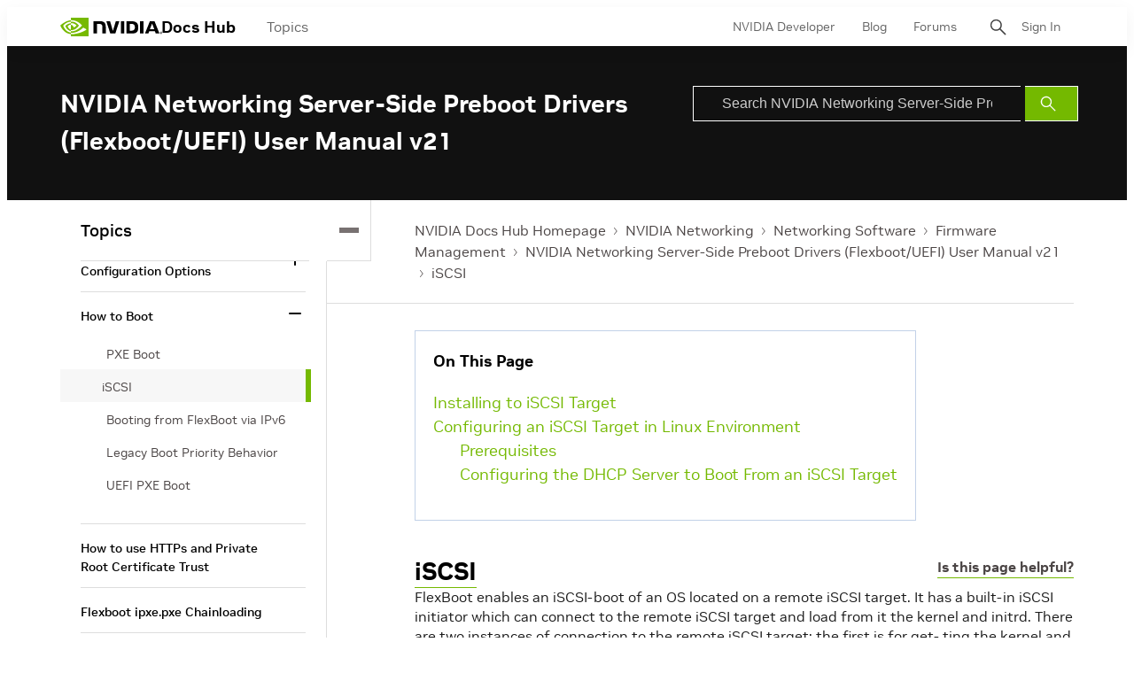

--- FILE ---
content_type: application/x-javascript;charset=utf-8
request_url: https://smetrics.nvidia.com/id?d_visid_ver=5.5.0&d_fieldgroup=A&mcorgid=F207D74D549850760A4C98C6%40AdobeOrg&mid=07743446869216765276471579234670248407&ts=1769023434785
body_size: -41
content:
{"mid":"07743446869216765276471579234670248407"}